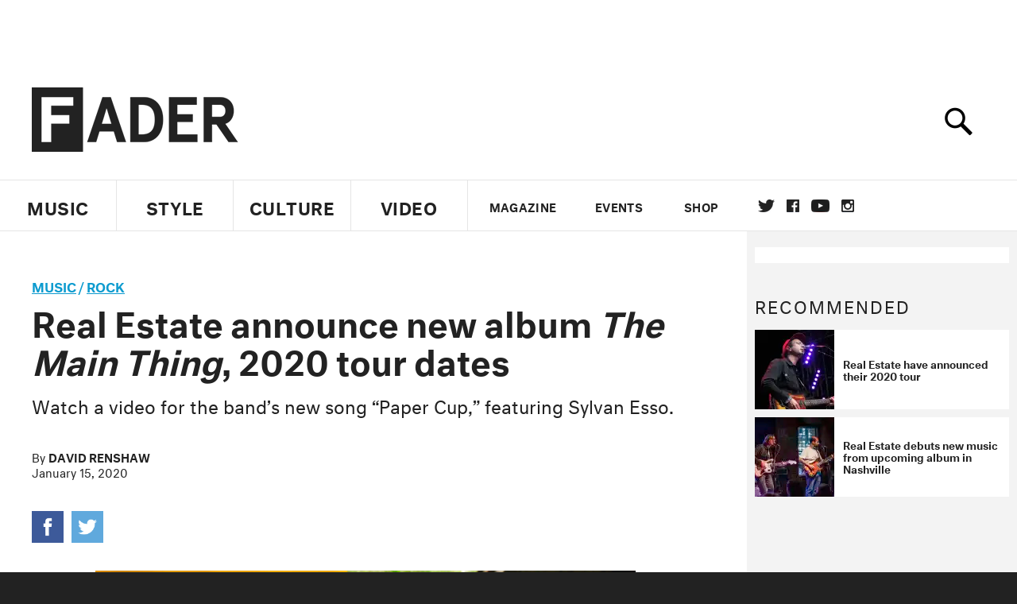

--- FILE ---
content_type: text/html; charset=utf-8
request_url: https://www.google.com/recaptcha/api2/aframe
body_size: 267
content:
<!DOCTYPE HTML><html><head><meta http-equiv="content-type" content="text/html; charset=UTF-8"></head><body><script nonce="vkJHOfOlalXO6EIC0g21uQ">/** Anti-fraud and anti-abuse applications only. See google.com/recaptcha */ try{var clients={'sodar':'https://pagead2.googlesyndication.com/pagead/sodar?'};window.addEventListener("message",function(a){try{if(a.source===window.parent){var b=JSON.parse(a.data);var c=clients[b['id']];if(c){var d=document.createElement('img');d.src=c+b['params']+'&rc='+(localStorage.getItem("rc::a")?sessionStorage.getItem("rc::b"):"");window.document.body.appendChild(d);sessionStorage.setItem("rc::e",parseInt(sessionStorage.getItem("rc::e")||0)+1);localStorage.setItem("rc::h",'1769332789297');}}}catch(b){}});window.parent.postMessage("_grecaptcha_ready", "*");}catch(b){}</script></body></html>